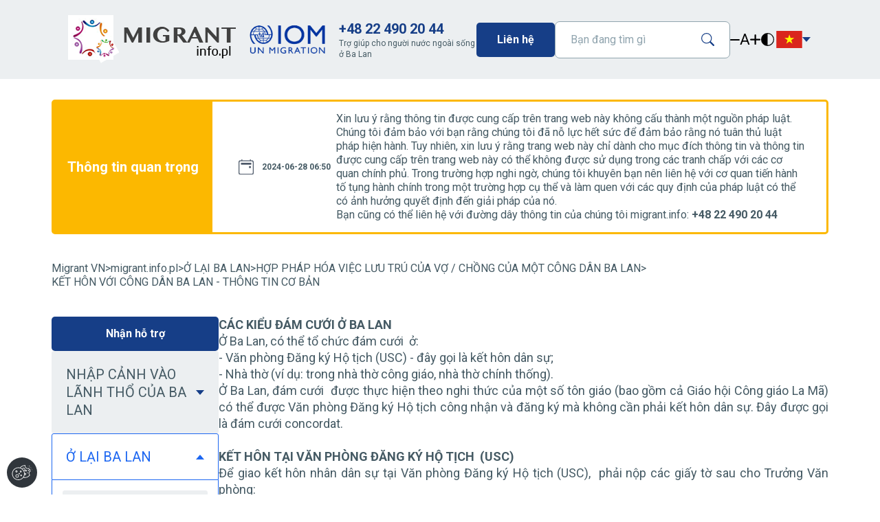

--- FILE ---
content_type: text/html; charset=UTF-8
request_url: https://migrant.info.pl/vn/hp-phap-hoa-vic-luu-tru-ca-v-chng-ca-mt-cong-dan-ba-lan/ket-hon-voi-cong-dan-ba-lan-thong-tin-co-ban
body_size: 12256
content:
<!DOCTYPE html>
<html lang="vn">
<head>
<meta charset="UTF-8">
<title>KẾT HÔN VỚI CÔNG DÂN BA LAN - THÔNG TIN CƠ BẢN - Migrant VN</title>
<base href="https://migrant.info.pl/">
<meta name="robots" content="index,follow">
<meta name="description" content="">
<meta name="generator" content="Contao Open Source CMS">
<meta name="viewport" content="width=device-width, initial-scale=1.0">
<meta name="viewport" content="width=device-width,initial-scale=1.0">
<style>#header{height:50px}#footer{height:100px}</style>
<link rel="stylesheet" href="bundles/contaomigrantapp/css/bootstrap.min.css?v=b515b845"><link rel="stylesheet" href="bundles/contaomigrantapp/css/styles.css?v=b9b30b1c"><link rel="stylesheet" href="bundles/contaomigrantapp/css/splide.min.css?v=b515b845"><link rel="stylesheet" href="bundles/contaomigrantapp/css/cookiebar.min.css?v=1be49512"><link rel="stylesheet" href="bundles/migocontaocookieconsent/css/cookieconsent.min.css?v=0335dee4"><link rel="stylesheet" href="bundles/migocontaocookieconsent/css/cookieconsent-widget.min.css?v=0335dee4"><link rel="stylesheet" href="bundles/migocontaocookieconsent/css/cookieconsent-custom.css?v=0335dee4"><link rel="stylesheet" href="assets/css/layout.min.css,responsive.min.css-52295ab6.css"><script src="assets/js/mootools.min.js-994f6b89.js"></script><style>@import url(https://fonts.googleapis.com/css2?family=Roboto:wght@400;500;700&amp;display=swap);</style>
<link rel="alternate" hreflang="pl" href="https://www.migrant.info.pl/pl/" />
<link rel="alternate" hreflang="en" href="https://www.migrant.info.pl/en/" />
<link rel="alternate" hreflang="ru" href="https://www.migrant.info.pl/ru/" />
<link rel="alternate" hreflang="ua" href="https://www.migrant.info.pl/ua/" />
<link rel="alternate" hreflang="ge" href="https://www.migrant.info.pl/ge/" />
<link rel="alternate" hreflang="fr" href="https://www.migrant.info.pl/fr/" />
<link rel="alternate" hreflang="vn" href="https://www.migrant.info.pl/vn/" />
<link rel="alternate" hreflang="zh" href="https://www.migrant.info.pl/zh/" />
<link rel="alternate" hreflang="es" href="https://www.migrant.info.pl/es/" />
<link rel="alternate" hreflang="fil" href="https://www.migrant.info.pl/fil/" />
<link rel="alternate" hreflang="x-default" href="https://www.migrant.info.pl/">
</head>
<body id="top">
<!--  Google Analytics -->
<script async src="https://www.googletagmanager.com/gtag/js?id=G-HNG6BRWLNS" type="text/plain" data-category="analytics"></script>
<script type="text/plain" data-category="analytics">
        window.dataLayer = window.dataLayer || [];
        function gtag(){dataLayer.push(arguments);}
        gtag('js', new Date());
        gtag('config', 'G-HNG6BRWLNS');
    </script>
<div id="wrapper">
<!-- indexer::stop -->
<header class="header">
<div class="header-details">
<div class="header-details-logo">
<a href="https://migrant.info.pl/vn">
<img src="bundles/contaomigrantapp/img/migrant.png" alt="Migrant Logo">
</a>
<img src="files/Logo/iom.png" alt="IOM Logo">
</div>
<div class="header-details-help-line">
<a href="tel:+48 22 490 20 44" title="Giúp việc cho người nước ngoài">+48 22 490 20 44</a>
<span>Trợ giúp cho người nước ngoài sống ở Ba Lan</span>
</div>
</div>
<div class="header-actions">
<a class="btn btn-basic" href="vn/contact" title="Liên hệ với chúng tôi">Liên hệ</a>
<!--  wyszukiwarka  -->
<div class="header-actions-search-box">
<form action="vn/strona-glowna-2737/search" method="get">
<input type="search" name="keywords" value="" id="ctrl_keywords_" placeholder="Bạn đang tìm gì" aria-label="Bạn đang tìm gì">
<button type="submit" id="ctrl_submit_" aria-label="Tìm kiếm">
<span class="ico-magnifying-glass ico-magnifying-glass--primary"></span>
</button>
</form>
</div>
<div class="header-actions-accessibility">
<div class="header-font-size">
<button class="js-downscale-font-size" type="button" title="nhỏ hơn">
<span class="ico-minus"></span>
</button>
<span>A</span>
<button class="js-upscale-font-size" type="button" title="Phóng to">
<span class="ico-plus"></span>
</button>
</div>
<div class="header-high-contrast">
<button class="js-high-contrast-toggle" type="button" title="Độ tương phản cao">
<span class="ico-circle-half-filled"></span>
</button>
</div>
</div>
<div class="header-actions-language">
<div class="lang-select dropdown">
<button id="langMenuButton" type="button" data-bs-toggle="dropdown" aria-haspopup="true" aria-expanded="false">
<span class="ico ico-vn-flag"></span>
<span class="ico-carret-down-filled ico-carret-down-filled--primary"></span>
</button>
<!--  zmiana języka  -->
<div class="lang-select-menu dropdown-menu" aria-labelledby="langMenuButton">
<a style="" href="https://migrant.info.pl/pl" title="pl"><span class="ico ico-pl-flag"></span>PL</a>
<a style="" href="https://migrant.info.pl/en" title="en"><span class="ico ico-en-flag"></span>EN</a>
<a style="" href="https://migrant.info.pl/ru" title="ru"><span class="ico ico-ru-flag"></span>RU</a>
<a style="" href="https://migrant.info.pl/ua" title="ua"><span class="ico ico-ua-flag"></span>UA</a>
<a style="" href="https://migrant.info.pl/ge" title="ge"><span class="ico ico-ge-flag"></span>GE</a>
<a style="" href="https://migrant.info.pl/fr" title="fr"><span class="ico ico-fr-flag"></span>FR</a>
<a style="" href="https://migrant.info.pl/vn" title="vn"><span class="ico ico-vn-flag"></span>VN</a>
<a style="" href="https://migrant.info.pl/zh" title="zh"><span class="ico ico-zh-flag"></span>ZH</a>
<a style="" href="https://migrant.info.pl/es" title="es"><span class="ico ico-es-flag"></span>ES</a>
<a style="" href="https://migrant.info.pl/fil" title="fil"><span class="ico ico-fil-flag"></span>FIL</a>
</div>
</div>
</div>
</div>
</header>
<!-- indexer::continue -->
<div class="custom">
<div id="after_header">
<div class="inside">
<!-- indexer::stop -->
<div class="mod_newslist block">
<div class="announcements-wrapper">
<div class="announcements">
<h4 class="announcements-heading">Thông tin quan trọng</h4>
<div id="splide" class="announcements-item-wrapper splide">
<div class="splide__track">
<div class="announcements-inner splide__list">
<div class="announcement  splide__slide layout_simple arc_18 block first last even">
<div class="badge-date badge">
<span class="ico-calendar "></span>
<time datetime="2024-06-28T06:50:00+00:00">2024-06-28 06:50</time>    </div>
<p class="announcement-content">  <p>Xin lưu ý rằng thông tin được cung cấp trên trang web này không cấu thành một nguồn pháp luật. Chúng tôi đảm bảo với bạn rằng chúng tôi đã nỗ lực hết sức để đảm bảo rằng nó tuân thủ luật pháp hiện hành. Tuy nhiên, xin lưu ý rằng trang web này chỉ dành cho mục đích thông tin và thông tin được cung cấp trên trang web này có thể không được sử dụng trong các tranh chấp với các cơ quan chính phủ. Trong trường hợp nghi ngờ, chúng tôi khuyên bạn nên liên hệ với cơ quan tiến hành tố tụng hành chính trong một trường hợp cụ thể và làm quen với các quy định của pháp luật có thể có ảnh hưởng quyết định đến giải pháp của nó.<br>Bạn cũng có thể liên hệ với đường dây thông tin của chúng tôi migrant.info: <strong>+48 22 490 20 44</strong></p></p>
</div>
</div>
</div>
<div class="announcements-control">
<div class="slide_prev"><span class="ico-arrow-right"></span></div>
<div class="slider-status">
<span id="current-slide"></span>
</div>
<div class="slide_next"><span class="ico-arrow-right"></span></div>
</div>
</div>
</div>
</div>
</div>
<!-- indexer::continue -->
</div>
</div>
</div>
<!-- indexer::stop -->
<div class="mod_breadcrumb block">
<div class="breadcrumbs">
<a href="vn/" title="Przejdź do: Migrant VN">Migrant VN</a>
<p>></p>
<a href="vn/" title="Przejdź do: migrant.info.pl">migrant.info.pl</a>
<p>></p>
<a href="vn/li-ba-lan" title="Przejdź do: legalizacja pobytu w polsce">Ở LẠI BA LAN</a>
<p>></p>
<a href="vn/hp-phap-hoa-vic-luu-tru-ca-v-chng-ca-mt-cong-dan-ba-lan" title="Przejdź do: HỢP PHÁP HÓA VIỆC LƯU TRÚ CỦA VỢ / CHỒNG CỦA MỘT CÔNG DÂN BA LAN">HỢP PHÁP HÓA VIỆC LƯU TRÚ CỦA VỢ / CHỒNG CỦA MỘT CÔNG DÂN BA LAN</a>
<p>></p>
<a href="vn/hp-phap-hoa-vic-luu-tru-ca-v-chng-ca-mt-cong-dan-ba-lan/ket-hon-voi-cong-dan-ba-lan-thong-tin-co-ban" title="Przejdź do: KẾT HÔN VỚI CÔNG DÂN BA LAN - THÔNG TIN CƠ BẢN">KẾT HÔN VỚI CÔNG DÂN BA LAN - THÔNG TIN CƠ BẢN</a>
</div>
</div>
<!-- indexer::continue -->
<div class="container">
<aside class="container-sidebar">
<div class="sidebar">
<a class="btn btn-basic" href="vn/contact" title="Nhận hỗ trợ">Nhận hỗ trợ </a>
<div class="menu-accordion-wrapper">
<button class="accordion-toggle" type="button" data-bs-toggle="collapse" data-bs-target="#menu_navigation" aria-expanded="true" aria-controls="menu_navigation"> Menu<span class="ico-carret-down-filled ico-carret-down-filled--primary"></span></button>
<div class="accordion-content collapse show" id="menu_navigation">
<div class="accordion-content-box">
<nav class="sidebar-navbar">
<!-- indexer::stop -->
<ul class="level_1 ">
<li class="accordion-wrapper">
<button class="accordion-toggle collapsed" type="button" data-bs-toggle="collapse" data-bs-target="#accordion_navbar_level_11" aria-expanded="false" aria-controls="accordion_navbar_level_11">NHẬP CẢNH VÀO LÃNH THỔ CỦA BA LAN                    <span class="ico-carret-down-filled ico-carret-down-filled--primary"></span>
</button>
<div class="accordion-content collapse" id="accordion_navbar_level_11">
<div class="accordion-content-box">
<ul class="level_2 ">
<li ><a href="vn/vut-qua-bien-gii-thong-tin-co-bn" title="VƯỢT QUA BIÊN GIỚI - THÔNG TIN CƠ BẢN">VƯỢT QUA BIÊN GIỚI - THÔNG TIN CƠ BẢN</a></li>
<li ><a href="vn/th-thc-2749" title="THỊ THỰC">THỊ THỰC</a></li>
<li ><a href="vn/giy-mi-2750" title="GIẤY MỜI">GIẤY MỜI</a></li>
<li ><a href="vn/luu-thong-da-phuong-bien-gii" title="LƯU THÔNG ĐỊA PHƯƠNG BIÊN GIỚI">LƯU THÔNG ĐỊA PHƯƠNG BIÊN GIỚI</a></li>
</ul>
</div>
</div>
</li>
<li class="accordion-wrapper">
<button class="accordion-toggle collapsed" type="button" data-bs-toggle="collapse" data-bs-target="#accordion_navbar_level_12" aria-expanded="false" aria-controls="accordion_navbar_level_12">Ở LẠI BA LAN                    <span class="ico-carret-down-filled ico-carret-down-filled--primary"></span>
</button>
<div class="accordion-content collapse" id="accordion_navbar_level_12">
<div class="accordion-content-box">
<ul class="level_2 ">
<li class="accordion-wrapper">
<button class="accordion-toggle collapsed" type="button" data-bs-toggle="collapse" data-bs-target="#accordion_navbar_level_21" aria-expanded="false" aria-controls="accordion_navbar_level_21">GIẤY PHÉP CƯ TRÚ TẠM THỜI                    <span class="ico-carret-down-filled ico-carret-down-filled--primary"></span>
</button>
<div class="accordion-content collapse" id="accordion_navbar_level_21">
<div class="accordion-content-box">
<ul class="level_3 ">
<li ><a href="vn/cu-tru-tm-thi-thong-tin-chung" title="CƯ TRÚ TẠM THỜI - THÔNG TIN CHUNG">CƯ TRÚ TẠM THỜI - THÔNG TIN CHUNG</a></li>
<li class="accordion-wrapper">
<button class="accordion-toggle collapsed" type="button" data-bs-toggle="collapse" data-bs-target="#accordion_navbar_level_31" aria-expanded="false" aria-controls="accordion_navbar_level_31">HIỆU SUẤT CỦA CÔNG VIỆC                    <span class="ico-carret-down-filled ico-carret-down-filled--primary"></span>
</button>
<div class="accordion-content collapse" id="accordion_navbar_level_31">
<div class="accordion-content-box">
<ul class="level_4 ">
<li ><a href="vn/giy-phep-cu-tru-va-lao-dng" title="GIẤY PHÉP CƯ TRÚ VÀ LAO ĐỘNG">GIẤY PHÉP CƯ TRÚ VÀ LAO ĐỘNG</a></li>
<li ><a href="vn/th-xanh" title="THẺ XANH">THẺ XANH</a></li>
<li ><a href="vn/giy-phep-cu-tru-tm-thi-do-cong-vic-thi-v" title="GIẤY PHÉP CƯ TRÚ TẠM THỜI DO CÔNG VIỆC THỜI VỤ">GIẤY PHÉP CƯ TRÚ TẠM THỜI DO CÔNG VIỆC THỜI VỤ</a></li>
<li ><a href="vn/giy-phep-cu-tru-tm-thi-cho-mc-dich-lam-vic-ca-ngui-nuc-ngoai-do-ch-s-dng-lao-dng-nuc-ngoai-c-bit-phai-dn-lanh-th-cng-hoa-ba-lan" title="CÔNG VIỆC CỦA NHÂN VIÊN ĐƯỢC ĐĂNG">CÔNG VIỆC CỦA NHÂN VIÊN ĐƯỢC ĐĂNG</a></li>
</ul>
</div>
</div>
</li>
<li ><a href="vn/giy-phep-cu-tru-tm-thi-cho-mc-dich-thc-hin-hot-dng-kinh-doanh" title="GIẤY PHÉP CƯ TRÚ TẠM THỜI CHO MỤC ĐÍCH THỰC HIỆN HOẠT ĐỘNG KINH DOANH">GIẤY PHÉP CƯ TRÚ TẠM THỜI CHO MỤC ĐÍCH THỰC HIỆN HOẠT ĐỘNG KINH DOANH</a></li>
<li ><a href="vn/giy-phep-cu-tru-tm-thi-cho-thanh-vien-gia-dinh-ngui-nuc-ngoai" title="GIẤY PHÉP CƯ TRÚ TẠM THỜI CHO THÀNH VIÊN GIA ĐÌNH NGƯỜI NƯỚC NGOÀI">GIẤY PHÉP CƯ TRÚ TẠM THỜI CHO THÀNH VIÊN GIA ĐÌNH NGƯỜI NƯỚC NGOÀI</a></li>
<li ><a href="vn/giy-phep-cu-tru-tm-thi-cho-thanh-vien-trong-gia-dinh-ca-cong-dan-ba-lan" title="GIẤY PHÉP CƯ TRÚ TẠM THỜI CHO THÀNH VIÊN TRONG GIA ĐÌNH CỦA CÔNG DÂN BA LAN">GIẤY PHÉP CƯ TRÚ TẠM THỜI CHO THÀNH VIÊN TRONG GIA ĐÌNH CỦA CÔNG DÂN BA LAN</a></li>
<li ><a href="vn/giy-phep-cu-tru-tm-thi-cho-mc-dich-hc-di-hc" title="GIẤY PHÉP CƯ TRÚ TẠM THỜI CHO MỤC ĐÍCH HỌC  ĐẠI HỌC">GIẤY PHÉP CƯ TRÚ TẠM THỜI CHO MỤC ĐÍCH HỌC  ĐẠI HỌC</a></li>
<li ><a href="vn/giy-phep-cu-tru-tm-thi-vi-mc-dich-thc-hin-nghien-cu-khoa-hc" title="GIẤY PHÉP CƯ TRÚ TẠM THỜI VỚI MỤC ĐÍCH THỰC HIỆN NGHIÊN CỨU KHOA HỌC">GIẤY PHÉP CƯ TRÚ TẠM THỜI VỚI MỤC ĐÍCH THỰC HIỆN NGHIÊN CỨU KHOA HỌC</a></li>
<li ><a href="vn/thc-tp-va-hot-dng-tinh-nguyn" title="THỰC TẬP VÀ HOẠT ĐỘNG TÌNH NGUYỆN">THỰC TẬP VÀ HOẠT ĐỘNG TÌNH NGUYỆN</a></li>
<li ><a href="vn/cu-tru-tren-lanh-th-ba-lan-ca-nhng-ngui-nuc-ngoai-la-nn-nhan-ca-nn-buon-ngui" title="CƯ TRÚ TRÊN LÃNH THỔ BA LAN CỦA NHỮNG NGƯỜI NƯỚC NGOÀI LÀ NẠN NHÂN CỦA NẠN BUÔN NGƯỜI">CƯ TRÚ TRÊN LÃNH THỔ BA LAN CỦA NHỮNG NGƯỜI NƯỚC NGOÀI LÀ NẠN NHÂN CỦA NẠN BUÔN NGƯỜI</a></li>
<li ><a href="vn/hoan-cnh-cn-luu-tru-ngn-hn" title="HOÀN CẢNH CẦN LƯU TRÚ NGẮN HẠN">HOÀN CẢNH CẦN LƯU TRÚ NGẮN HẠN</a></li>
<li class="accordion-wrapper">
<button class="accordion-toggle collapsed" type="button" data-bs-toggle="collapse" data-bs-target="#accordion_navbar_level_32" aria-expanded="false" aria-controls="accordion_navbar_level_32">GIẤY PHÉP CƯ TRÚ Ở BA LAN TRONG TRƯỜNG HỢP CHỈ RA NHỮNG LÝ DO KHÁC                    <span class="ico-carret-down-filled ico-carret-down-filled--primary"></span>
</button>
<div class="accordion-content collapse" id="accordion_navbar_level_32">
<div class="accordion-content-box">
<ul class="level_4 ">
<li ><a href="vn/giy-phep-cu-tru-ba-lan-trong-trung-hp-ch-ra-nhng-ly-do-khac/cac-truong-hop-khac-thong-tin-co-ban" title="CÁC TRƯỜNG HỢP KHÁC - THÔNG TIN CƠ BẢN">CÁC TRƯỜNG HỢP KHÁC - THÔNG TIN CƠ BẢN</a></li>
<li ><a href="vn/hc-tp-ba-lan" title="HỌC TẬP Ở BA LAN">HỌC TẬP Ở BA LAN</a></li>
<li ><a href="vn/nhng-ngui-da-tt-nghip" title="NHỮNG NGƯỜI ĐÃ TỐT NGHIỆP">NHỮNG NGƯỜI ĐÃ TỐT NGHIỆP</a></li>
<li ><a href="vn/quan-h-khong-chinh-thc" title="QUAN HỆ KHÔNG CHÍNH THỨC">QUAN HỆ KHÔNG CHÍNH THỨC</a></li>
</ul>
</div>
</div>
</li>
</ul>
</div>
</div>
</li>
<li class="accordion-wrapper">
<button class="accordion-toggle collapsed" type="button" data-bs-toggle="collapse" data-bs-target="#accordion_navbar_level_22" aria-expanded="false" aria-controls="accordion_navbar_level_22">GIẤY PHÉP CƯ TRÚ DÀI HẠN                    <span class="ico-carret-down-filled ico-carret-down-filled--primary"></span>
</button>
<div class="accordion-content collapse" id="accordion_navbar_level_22">
<div class="accordion-content-box">
<ul class="level_3 ">
<li ><a href="vn/li-ba-lan/giay-phep-cu-tru-dai-han/giay-phep-cu-tru-dai-han-eu" title="GIẤY PHÉP CƯ TRÚ DÀI HẠN EU">GIẤY PHÉP CƯ TRÚ DÀI HẠN EU</a></li>
<li ><a href="vn/giy-phep-cu-tru-c-dnh" title="GIẤY PHÉP CƯ TRÚ CỐ ĐỊNH">GIẤY PHÉP CƯ TRÚ CỐ ĐỊNH</a></li>
</ul>
</div>
</div>
</li>
<li class="accordion-wrapper">
<button class="accordion-toggle collapsed" type="button" data-bs-toggle="collapse" data-bs-target="#accordion_navbar_level_23" aria-expanded="false" aria-controls="accordion_navbar_level_23">HỢP PHÁP HÓA VIỆC LƯU TRÚ CỦA THÀNH VIÊN GIA ĐÌNH NGƯỜI NƯỚC NGOÀI                    <span class="ico-carret-down-filled ico-carret-down-filled--primary"></span>
</button>
<div class="accordion-content collapse" id="accordion_navbar_level_23">
<div class="accordion-content-box">
<ul class="level_3 ">
<li ><a href="vn/hp-phap-hoa-vic-luu-tru-ca-thanh-vien-gia-dinh-ngui-nuc-ngoai/luu-tru-cua-cong-dan-eu-va-thanh-vien-gia-dinh-cua-ho-tai-ba-lan" title="LƯU TRÚ CỦA CÔNG DÂN EU VÀ THÀNH VIÊN GIA ĐÌNH CỦA HỌ TẠI BA LAN">LƯU TRÚ CỦA CÔNG DÂN EU VÀ THÀNH VIÊN GIA ĐÌNH CỦA HỌ TẠI BA LAN</a></li>
<li ><a href="vn/dang-ky-luu-tru-va-quyn-cu-tru-c-dnh-ca-cong-dan-eu" title="ĐĂNG KÝ LƯU TRÚ VÀ QUYỀN CƯ TRÚ CỐ ĐỊNH CỦA CÔNG DÂN EU">ĐĂNG KÝ LƯU TRÚ VÀ QUYỀN CƯ TRÚ CỐ ĐỊNH CỦA CÔNG DÂN EU</a></li>
<li ><a href="vn/th-cu-tru-va-th-cu-tru-c-dnh-cho-thanh-vien-gia-dinh-ca-cong-dan-eu" title="THẺ CƯ TRÚ VÀ THẺ CƯ TRÚ CỐ ĐỊNH CHO THÀNH VIÊN GIA ĐÌNH CỦA CÔNG DÂN EU">THẺ CƯ TRÚ VÀ THẺ CƯ TRÚ CỐ ĐỊNH CHO THÀNH VIÊN GIA ĐÌNH CỦA CÔNG DÂN EU</a></li>
<li ><a href="vn/li-ba-lan-ca-cac-thanh-vien-gia-dinh-ca-ngui-nuc-ngoai-t-ben-ngoai-eu" title="Ở LẠI BA LAN CỦA CÁC THÀNH VIÊN GIA ĐÌNH CỦA NGƯỜI NƯỚC NGOÀI TỪ BÊN NGOÀI EU">Ở LẠI BA LAN CỦA CÁC THÀNH VIÊN GIA ĐÌNH CỦA NGƯỜI NƯỚC NGOÀI TỪ BÊN NGOÀI EU</a></li>
</ul>
</div>
</div>
</li>
<li class="accordion-wrapper">
<button class="accordion-toggle collapsed" type="button" data-bs-toggle="collapse" data-bs-target="#accordion_navbar_level_24" aria-expanded="false" aria-controls="accordion_navbar_level_24">HỢP PHÁP HÓA VIỆC LƯU TRÚ CỦA VỢ / CHỒNG CỦA MỘT CÔNG DÂN BA LAN                    <span class="ico-carret-down-filled ico-carret-down-filled--primary"></span>
</button>
<div class="accordion-content collapse" id="accordion_navbar_level_24">
<div class="accordion-content-box">
<ul class="level_3 ">
<li class="current-item"><a href="vn/hp-phap-hoa-vic-luu-tru-ca-v-chng-ca-mt-cong-dan-ba-lan/ket-hon-voi-cong-dan-ba-lan-thong-tin-co-ban" title="KẾT HÔN VỚI CÔNG DÂN BA LAN - THÔNG TIN CƠ BẢN">KẾT HÔN VỚI CÔNG DÂN BA LAN - THÔNG TIN CƠ BẢN</a></li>
<li ><a href="vn/nhp-quc-tch-ba-lan-tren-co-s-kt-hon" title="NHẬP QUỐC TỊCH BA LAN TRÊN CƠ SỞ KẾT HÔN">NHẬP QUỐC TỊCH BA LAN TRÊN CƠ SỞ KẾT HÔN</a></li>
<li ><a href="vn/giy-phep-cu-tru-tm-thi-2791" title="GIẤY PHÉP THƯỜNG TRÚ TẠM THỜI VÀ THƯỜNG TRÚ">GIẤY PHÉP THƯỜNG TRÚ TẠM THỜI VÀ THƯỜNG TRÚ</a></li>
</ul>
</div>
</div>
</li>
<li ><a href="vn/dng-y-cho-cu-tru-vi-ly-do-nhan-do" title="ĐỒNG Ý CHO CƯ TRÚ VÌ LÝ DO NHÂN ĐẠO">ĐỒNG Ý CHO CƯ TRÚ VÌ LÝ DO NHÂN ĐẠO</a></li>
<li ><a href="vn/kh-nang-gia-hn-visa" title="KHẢ NĂNG GIA HẠN VISA">KHẢ NĂNG GIA HẠN VISA</a></li>
</ul>
</div>
</div>
</li>
<li class="accordion-wrapper">
<button class="accordion-toggle collapsed" type="button" data-bs-toggle="collapse" data-bs-target="#accordion_navbar_level_13" aria-expanded="false" aria-controls="accordion_navbar_level_13">SỰ TRỞ LẠI CỦA NGƯỜI NƯỚC NGOÀI VỀ NƯỚC XUẤT XỨ                    <span class="ico-carret-down-filled ico-carret-down-filled--primary"></span>
</button>
<div class="accordion-content collapse" id="accordion_navbar_level_13">
<div class="accordion-content-box">
<ul class="level_2 ">
<li ><a href="vn/s-tr-li-ca-ngui-nuc-ngoai-v-nuc-xut-x-2777" title="NGHĨA VỤ TRỞ LẠI CỦA NGƯỜI NƯỚC NGOÀI">NGHĨA VỤ TRỞ LẠI CỦA NGƯỜI NƯỚC NGOÀI</a></li>
<li ><a href="vn/chuong-trinh-h-tr-hi-huong-t-nguyn" title="CHƯƠNG TRÌNH HỖ TRỢ TRỞ LẠI VÀ TÁI HỘI NHẬP TỰ NGUYỆN">CHƯƠNG TRÌNH HỖ TRỢ TRỞ LẠI VÀ TÁI HỘI NHẬP TỰ NGUYỆN</a></li>
</ul>
</div>
</div>
</li>
<li class="accordion-wrapper">
<button class="accordion-toggle collapsed" type="button" data-bs-toggle="collapse" data-bs-target="#accordion_navbar_level_14" aria-expanded="false" aria-controls="accordion_navbar_level_14">QUỐC TỊCH BA LAN                    <span class="ico-carret-down-filled ico-carret-down-filled--primary"></span>
</button>
<div class="accordion-content collapse" id="accordion_navbar_level_14">
<div class="accordion-content-box">
<ul class="level_2 ">
<li ><a href="vn/quc-tch-ba-lan-thong-tin-co-bn" title="QUỐC TỊCH BA LAN - THÔNG TIN CƠ BẢN">QUỐC TỊCH BA LAN - THÔNG TIN CƠ BẢN</a></li>
<li ><a href="vn/theo-quy-dnh-ca-phap-lut" title="THEO QUY ĐỊNH CỦA PHÁP LUẬT">THEO QUY ĐỊNH CỦA PHÁP LUẬT</a></li>
<li ><a href="vn/cong-nhn-la-cong-dan-ba-lan" title="CÔNG NHẬN LÀ CÔNG DÂN BA LAN">CÔNG NHẬN LÀ CÔNG DÂN BA LAN</a></li>
<li ><a href="vn/cp-quc-tch" title="CẤP QUỐC TỊCH">CẤP QUỐC TỊCH</a></li>
<li ><a href="vn/xac-nhn-s-hu-hoc-mt-quc-tch-ba-lan" title="XÁC NHẬN SỞ HỮU HOẶC MẤT QUỐC TỊCH BA LAN">XÁC NHẬN SỞ HỮU HOẶC MẤT QUỐC TỊCH BA LAN</a></li>
</ul>
</div>
</div>
</li>
<li class="accordion-wrapper">
<button class="accordion-toggle collapsed" type="button" data-bs-toggle="collapse" data-bs-target="#accordion_navbar_level_15" aria-expanded="false" aria-controls="accordion_navbar_level_15">CHỐNG BUÔN BÁN CON NGƯỜI                    <span class="ico-carret-down-filled ico-carret-down-filled--primary"></span>
</button>
<div class="accordion-content collapse" id="accordion_navbar_level_15">
<div class="accordion-content-box">
<ul class="level_2 ">
<li ><a href="vn/buon-ban-ngui-la-gi-2825" title="Buôn bán người là gì?">Buôn bán người là gì?</a></li>
<li ><a href="vn/buon-ngui/buon-ban-lao-dong-cuong-buc" title="BUÔN BÁN LAO ĐỘNG CƯỠNG BỨC">BUÔN BÁN LAO ĐỘNG CƯỠNG BỨC</a></li>
<li ><a href="vn/tim-s-giup-d-dau" title="TÌM SỰ GIÚP ĐỠ Ở ĐÂU?">TÌM SỰ GIÚP ĐỠ Ở ĐÂU?</a></li>
<li ><a href="vn/quyn-ca-cac-nn-nhan-nn-buon-ngui" title="QUYỀN CỦA CÁC NẠN NHÂN NẠN BUÔN NGƯỜI">QUYỀN CỦA CÁC NẠN NHÂN NẠN BUÔN NGƯỜI</a></li>
<li ><a href="vn/nn-nhan-v-thanh-nien-ca-nn-buon-ngui" title="NẠN NHÂN VỊ THÀNH NIÊN CỦA NẠN BUÔN NGƯỜI">NẠN NHÂN VỊ THÀNH NIÊN CỦA NẠN BUÔN NGƯỜI</a></li>
<li ><a href="vn/buon-ngui/lien-he" title="LIÊN HỆ">LIÊN HỆ</a></li>
</ul>
</div>
</div>
</li>
<li class="accordion-wrapper">
<button class="accordion-toggle collapsed" type="button" data-bs-toggle="collapse" data-bs-target="#accordion_navbar_level_16" aria-expanded="false" aria-controls="accordion_navbar_level_16">ĐÁNH BÓNG RỄ                    <span class="ico-carret-down-filled ico-carret-down-filled--primary"></span>
</button>
<div class="accordion-content collapse" id="accordion_navbar_level_16">
<div class="accordion-content-box">
<ul class="level_2 ">
<li ><a href="vn/gc-ba-lan" title="ĐÁNH BÓNG RỄ - THÔNG TIN CƠ BẢN">ĐÁNH BÓNG RỄ - THÔNG TIN CƠ BẢN</a></li>
<li ><a href="vn/th-ngui-ba-lan-2781" title="THẺ NGƯỜI BA LAN">THẺ NGƯỜI BA LAN</a></li>
<li ><a href="vn/hi-huong" title="HỒI HƯƠNG">HỒI HƯƠNG</a></li>
</ul>
</div>
</div>
</li>
<li class="accordion-wrapper">
<button class="accordion-toggle collapsed" type="button" data-bs-toggle="collapse" data-bs-target="#accordion_navbar_level_17" aria-expanded="false" aria-controls="accordion_navbar_level_17">LÀM VIỆC Ở BA LAN                    <span class="ico-carret-down-filled ico-carret-down-filled--primary"></span>
</button>
<div class="accordion-content collapse" id="accordion_navbar_level_17">
<div class="accordion-content-box">
<ul class="level_2 ">
<li ><a href="vn/khi-ngui-s-dng-lao-dng-co-th-tuyn-dng-ngui-nuc-ngoai-ma-khong-cn-co-giy-phep-lao-dng" title="KHẢ NĂNG LÀM VIỆC MÀ KHÔNG CẦN GIẤY PHÉP LAO ĐỘNG">KHẢ NĂNG LÀM VIỆC MÀ KHÔNG CẦN GIẤY PHÉP LAO ĐỘNG</a></li>
<li ><a href="vn/lam-vic-ba-lan/tai-lieu-cho-phep-ban-lam-viec-tai-ba-lan" title="Tài liệu cho phép bạn làm việc tại Ba Lan">Tài liệu cho phép bạn làm việc tại Ba Lan</a></li>
<li ><a href="vn/kontrola-legalnosci-zatrudnienia-2807" title="KIỂM TRA TÍNH HỢP PHÁP CỦA VIỆC TUYỂN DỤNG NGƯỜI NƯỚC NGOÀI TẠI BA LAN">KIỂM TRA TÍNH HỢP PHÁP CỦA VIỆC TUYỂN DỤNG NGƯỜI NƯỚC NGOÀI TẠI BA LAN</a></li>
<li ><a href="vn/lam-vic-ba-lan/tuyen-dung-thong-qua-cac-cong-ty-moi-gioi-viec-lam-tam-thoi" title="TUYỂN DỤNG THÔNG QUA CÁC CÔNG TY MÔI GIỚI VIỆC LÀM TẠM THỜI">TUYỂN DỤNG THÔNG QUA CÁC CÔNG TY MÔI GIỚI VIỆC LÀM TẠM THỜI</a></li>
</ul>
</div>
</div>
</li>
<li class="accordion-wrapper">
<button class="accordion-toggle collapsed" type="button" data-bs-toggle="collapse" data-bs-target="#accordion_navbar_level_18" aria-expanded="false" aria-controls="accordion_navbar_level_18">CẤP TƯ CÁCH NGƯỜI THẤT NGHIỆP                    <span class="ico-carret-down-filled ico-carret-down-filled--primary"></span>
</button>
<div class="accordion-content collapse" id="accordion_navbar_level_18">
<div class="accordion-content-box">
<ul class="level_2 ">
<li ><a href="vn/ngui-co-th-np-don-xin-tinh-trng-ngui-tht-nghip-la-nhng-ngui" title="NGƯỜI CÓ THỂ NỘP ĐƠN XIN TÌNH TRẠNG  NGƯỜI THẤT NGHIỆP LÀ NHỮNG NGƯỜI">NGƯỜI CÓ THỂ NỘP ĐƠN XIN TÌNH TRẠNG  NGƯỜI THẤT NGHIỆP LÀ NHỮNG NGƯỜI</a></li>
<li ><a href="vn/cp-tu-cach-ngui-tim-vic" title="CẤP TƯ CÁCH NGƯỜI TÌM VIỆC">CẤP TƯ CÁCH NGƯỜI TÌM VIỆC</a></li>
</ul>
</div>
</div>
</li>
<li class="accordion-wrapper">
<button class="accordion-toggle collapsed" type="button" data-bs-toggle="collapse" data-bs-target="#accordion_navbar_level_19" aria-expanded="false" aria-controls="accordion_navbar_level_19">HOẠT ĐỘNG KINH TẾ                    <span class="ico-carret-down-filled ico-carret-down-filled--primary"></span>
</button>
<div class="accordion-content collapse" id="accordion_navbar_level_19">
<div class="accordion-content-box">
<ul class="level_2 ">
<li ><a href="vn/id-1thong-tin-co-bn-cac-hinh-thc-hot-dng-kinh-t-ba-lan/thong-tin-co-ban-cac-hinh-thuc-hoat-dong-kinh-te-o-ba-lan" title="THÔNG TIN CƠ BẢN - CÁC HÌNH THỨC HOẠT ĐỘNG KINH TẾ Ở BA LAN">THÔNG TIN CƠ BẢN - CÁC HÌNH THỨC HOẠT ĐỘNG KINH TẾ Ở BA LAN</a></li>
<li ><a href="vn/id-1thong-tin-co-bn-cac-hinh-thc-hot-dng-kinh-t-ba-lan/kha-nang-hoat-dong-kinh-doanh-cua-nguoi-nuoc-ngoai" title="KHẢ NĂNG HOẠT ĐỘNG KINH DOANH CỦA NGƯỜI NƯỚC NGOÀI">KHẢ NĂNG HOẠT ĐỘNG KINH DOANH CỦA NGƯỜI NƯỚC NGOÀI</a></li>
<li ><a href="vn/id-1thong-tin-co-bn-cac-hinh-thc-hot-dng-kinh-t-ba-lan/3-hop-phap-hoa-cu-tru-cua-nguoi-nuoc-ngoai-tren-co-so-hoat-dong-kinh-doanh" title="HỢP PHÁP HÓA CƯ TRÚ CỦA NGƯỜI NƯỚC NGOÀI TRÊN CƠ SỞ HOẠT ĐỘNG KINH DOANH">HỢP PHÁP HÓA CƯ TRÚ CỦA NGƯỜI NƯỚC NGOÀI TRÊN CƠ SỞ HOẠT ĐỘNG KINH DOANH</a></li>
</ul>
</div>
</div>
</li>
<li ><a href="vn/thu-ba-lan-thong-tin-co-bn" title="THUẾ Ở BA LAN">THUẾ Ở BA LAN</a></li>
<li class="accordion-wrapper">
<button class="accordion-toggle collapsed" type="button" data-bs-toggle="collapse" data-bs-target="#accordion_navbar_level_110" aria-expanded="false" aria-controls="accordion_navbar_level_110">GIÁO DỤC                    <span class="ico-carret-down-filled ico-carret-down-filled--primary"></span>
</button>
<div class="accordion-content collapse" id="accordion_navbar_level_110">
<div class="accordion-content-box">
<ul class="level_2 ">
<li ><a href="vn/giao-duc/cac-loai-truong-hoc-o-ba-lan" title="CÁC LOẠI TRƯỜNG HỌC Ở BA LAN">CÁC LOẠI TRƯỜNG HỌC Ở BA LAN</a></li>
<li ><a href="vn/giao-duc/thong-tin-quan-trong-cho-nguoi-nuoc-ngoai" title="THÔNG TIN QUAN TRỌNG CHO NGƯỜI NƯỚC NGOÀI">THÔNG TIN QUAN TRỌNG CHO NGƯỜI NƯỚC NGOÀI</a></li>
</ul>
</div>
</div>
</li>
<li class="accordion-wrapper">
<button class="accordion-toggle collapsed" type="button" data-bs-toggle="collapse" data-bs-target="#accordion_navbar_level_111" aria-expanded="false" aria-controls="accordion_navbar_level_111">ĐẠI HỌC Ở BA LAN                    <span class="ico-carret-down-filled ico-carret-down-filled--primary"></span>
</button>
<div class="accordion-content collapse" id="accordion_navbar_level_111">
<div class="accordion-content-box">
<ul class="level_2 ">
<li ><a href="vn/dai-hoc-o-ba-lan/dai-hoc-o-ba-lan-thong-tin-co-ban" title="ĐẠI HỌC Ở BA LAN - THÔNG TIN CƠ BẢN">ĐẠI HỌC Ở BA LAN - THÔNG TIN CƠ BẢN</a></li>
<li ><a href="vn/dai-hoc-o-ba-lan/cong-nhan-van-bang" title="CÔNG NHẬN VĂN BẰNG">CÔNG NHẬN VĂN BẰNG</a></li>
<li ><a href="vn/dai-hoc-o-ba-lan/cong-nhan-bang-cap-cua-ba-lan-o-nuoc-ngoai" title="CÔNG NHẬN BẰNG CẤP CỦA BA LAN Ở NƯỚC NGOÀI">CÔNG NHẬN BẰNG CẤP CỦA BA LAN Ở NƯỚC NGOÀI</a></li>
<li ><a href="vn/dai-hoc-o-ba-lan/chi-phi-hoc-dai-hoc" title="CHI PHÍ HỌC ĐẠI HỌC">CHI PHÍ HỌC ĐẠI HỌC</a></li>
</ul>
</div>
</div>
</li>
<li ><a href="vn/suc-khoe" title="SỨC KHỎE">SỨC KHỎE</a></li>
<li ><a href="vn/phan-bit-di-x-va-bt-binh-dng" title="PHÂN BIỆT ĐỐI XỬ VÀ BẤT BÌNH ĐẲNG">PHÂN BIỆT ĐỐI XỬ VÀ BẤT BÌNH ĐẲNG</a></li>
<li ><a href="vn/cuoc-song-hang-ngay-va-chi-phi-cua-no" title="CUỘC SỐNG HÀNG NGÀY VÀ CHI PHÍ CỦA NÓ">CUỘC SỐNG HÀNG NGÀY VÀ CHI PHÍ CỦA NÓ</a></li>
<li ><a href="vn/cac-cau-hoi-thuong-gap" title="CÁC CÂU HỎI THƯỜNG GẶP">CÁC CÂU HỎI THƯỜNG GẶP</a></li>
</ul>
<!-- indexer::continue -->
</nav>
</div>
</div>
</div>
</div>
</aside>
<main class="container-content" id="main">
<h1 class="invisible">KẾT HÔN VỚI CÔNG DÂN BA LAN - THÔNG TIN CƠ BẢN</h1>
<div class="mod_article block" id="article-3522">
<p style="text-align: justify;"><strong>CÁC KIỂU ĐÁM CƯỚI Ở BA LAN</strong></p>
<p style="text-align: justify;">Ở Ba Lan, có thể tổ chức đám cưới&nbsp; ở:</p>
<p style="text-align: justify;">- Văn phòng Đăng ký Hộ tịch (USC) - đây gọi là kết hôn dân sự;</p>
<p style="text-align: justify;">- Nhà thờ (ví dụ: trong nhà thờ công giáo, nhà thờ chính thống).</p>
<p style="text-align: justify;">Ở Ba Lan, đám cưới&nbsp; được thực hiện theo nghi thức của một số tôn giáo (bao gồm cả Giáo hội Công giáo La Mã) có thể được Văn phòng Đăng ký Hộ tịch công nhận và đăng ký mà không cần phải kết hôn dân sự. Đây được gọi là đám cưới concordat.</p>
<p style="text-align: justify;"><strong>&nbsp;</strong></p>
<p style="text-align: justify;"><strong>KẾT HÔN TẠI VĂN PHÒNG ĐĂNG KÝ HỘ TỊCH&nbsp; (USC)</strong></p>
<p style="text-align: justify;">Để giao kết hôn nhân dân sự tại Văn phòng Đăng ký Hộ tịch (USC),&nbsp; phải nộp các giấy tờ sau cho Trưởng Văn phòng:</p>
<p style="text-align: justify;">- Giấy tờ tùy thân có ảnh của những người dự định kết hôn;</p>
<p style="text-align: justify;">- Các bản trích lục khai sinh của những người nêu trên. Trong trường hợp, nếu bản trích lục đó được soạn bằng tiếng nước ngoài, thì phải kèm theo bản dịch tuyên thệ của tài liệu sang tiếng Ba Lan do một phiên dịch tuyên thệ từ danh sách các dịch giả được công bố trên trang web của Bộ Tư pháp hoặc Lãnh sự Cộng hòa Ba Lan thực hiện.</p>
<p style="text-align: justify;">- Những người đã từng có kết hôn trước đây, nộp kèm theo văn bản xác nhận việc li hôn hoặc hủy bỏ hôn nhân này.</p>
<p style="text-align: justify;">- Người nước ngoài nộp thêm giấy chứng nhận của quốc gia xuất xứ xác nhận khả năng kết hôn, cùng với bản dịch tuyên thệ của tài liệu này sang tiếng Ba Lan (tài liệu này xác nhận rằng người đó theo luật pháp của quốc gia gốc của họ có thể kết hôn tại Ba Lan. Để có được tài liệu như vậy, cần phải liên hệ với cơ quan thích hợp tại quốc gia xuất xứ của mình).</p>
<p style="text-align: justify;">Nếu một người nước ngoài không thể nộp tài liệu như vậy (ví dụ: quốc gia của người đó không cấp những tài liệu như vậy), người đó có thể nộp quyết định cho miễn trừ nghĩa vụ nộp tài liệu này. Quyết định như vậy được các Tòa án cấp huyện ban hành theo thủ tục tố tụng không phỏng vấn theo yêu cầu của người nước ngoài.</p>
<p style="text-align: justify;">Thủ tục tố tụng không phỏng vấn có nghĩa là các thủ tục đó không liên quan đến thủ tục khởi kiện tại tòa án. Để được miễn nghĩa vụ nộp hồ sơ nêu trên, người có liên quan cần gửi đơn đến Tòa án cấp huyện có thẩm quyền theo nơi cư trú với yêu cầu miễn nghĩa vụ nộp tài liệu tại Văn phòng Đăng ký Hộ tịch. Trong đơn, cần phải cho biết lý do tại sao người đó không thể lấy được tài liệu nói trên ở quốc gia của mình.</p>
<p style="text-align: justify;">- Bằng chứng đã thanh toán lệ phí, nộp tại quầy thu ngân hoặc chuyển vào tài khoản của văn phòng nơi cử hành lễ, với số tiền 84 PLN.</p>
<p style="text-align: justify;"><strong>Chú ý!</strong> Buổi lễ có thể diễn ra trong văn phòng hoặc bên ngoài - tại một địa điểm do những người tham gia kết hôn lựa chọn. Trong trường hợp tổ chức đám cưới ngoài văn phòng theo yêu cầu, cần phải trả thêm phí 1.000 PLN.</p>
<p style="text-align: justify;">Thông tin chi tiết về việc kết hôn tại Văn phòng Đăng ký Hộ tịch có tại đây: <a href="https://www.gov.pl/web/gov/wez-slub-cywilny">https://www.gov.pl/web/gov/wez-slub-cywilny</a>.</p>
<p style="text-align: justify;"><strong>KẾT HÔN THEO CONCORDAT</strong></p>
<p style="text-align: justify;">Trong trường hợp <strong>kết hôn concordat</strong>, cần phải nộp cho nhà thờ các giấy tờ cần thiết, được quy định cho việc hôn nhân của nhà thờ hoặc hiệp hội tôn giáo nhất định (ví dụ: giấy chứng nhận rửa tội, giấy chứng nhận hoàn thành giáo dục tiền hôn nhân, xác nhận đã tham gia các cuộc gặp gỡ tại phòng giáo dục gia đình, v.v.), cũng như giấy chứng nhận từ Văn phòng Đăng ký Hộ tịch về việc thiếu những lý do loại trừ hôn nhân. Để có được những giấy chứng nhận này, cần phải đến Văn phòng Đăng ký Hộ tịch&nbsp; đối với nơi cư trú của một trong hai người kết hôn và nộp các tài liệu sau:</p>
<p style="text-align: justify;">- Giấy tờ tùy thân có ảnh của những người người dự định kết hôn;</p>
<p style="text-align: justify;">- Các bản trich lục khai sinh của những người nêu trên. Nếu bản trích lục đó được soạn thảo bằng tiếng nước ngoài, thì phải kèm theo bản dịch tuyên thệ của tài liệu sang tiếng Ba Lan được thực hiện do phiên dịch đã tuyên thệ từ danh sách các phiên dịch được công bố trên trang web của Bộ Tư pháp hoặc Lãnh sự Cộng hòa Ba Lan;</p>
<p style="text-align: justify;">- Những người đã từng có kết hôn trước đây nộp kèm theo văn bản xác nhận việc li hôn hoặc hủy bỏ hôn nhân này;</p>
<p style="text-align: justify;">- Người nước ngoài nộp thêm giấy chứng nhận của quốc gia gốc xác nhận khả năng kết hôn, cùng với bản dịch tuyên thệ của tài liệu này sang tiếng Ba Lan (tài liệu này xác nhận rằng người đó theo luật pháp của quốc gia gốc của họ có thể kết hôn tại Ba Lan. Để có được tài liệu như vậy, cần phải liên hệ với cơ quan thích hợp tại quốc gia xuất xứ của mình). Nếu một người nước ngoài không thể nộp tài liệu như vậy (ví dụ: quốc gia của người đó không cấp những tài liệu như vậy), người đó có thể nộp quyết định cho miễn trừ nghĩa vụ nộp tài liệu này. Quyết định như vậy được các Tòa án cấp huyện ban hành theo thủ tục tố tụng không nghe hỏi theo yêu cầu của người nước ngoài;</p>
<p style="text-align: justify;">- Cam đoan băng văn bản rằng không có những lý do loại trừ hôn nhân;</p>
<p style="text-align: justify;">- Bằng chứng đã thanh toán lệ phí, nộp tại quầy thu ngân hoặc chuyển vào tài khoản của văn phòng nơi cử hành lễ, với số tiền 84 PLN.</p>
<p style="text-align: justify;">Trong vòng 5 ngày kể từ ngày kết hôn, linh mục có nghĩa vụ giao giấy chứng nhận đã hoàn thành và ký tên của mình, cô dâu, chú rể và người làm chứng cho Văn phòng Đăng ký Hộ tịch ở địa phương nơi kết hôn để làm giấy chứng nhận kết hôn.</p>
<p style="text-align: justify;">Bản trích lục rút gọn của giấy chứng nhận kết hôn có thể được nhận ở Văn phòng Đăng ký Hộ tich thường trong vòng 2 tuần kể từ ngày cưới. Một trong hai người kết hôn có thể đến nhận, kèm theo chứng minh thư nhân dân.</p>
<p style="text-align: justify;">Thông tin chi tiết liên quan đến đám cưới concordat có tại đây: <a href="https://www.gov.pl/web/gov/wez-slub-wyznaniowy">https://www.gov.pl/web/gov/wez-slub-wyznaniowy</a>.</p>
</div>
<div class="faq-accordions-wrapper">
<ul class="accordion-list">
</ul>
</div>
<div class="rating-and-tool-bar">
<div class="rating-bar-wrapper">
<form class="rating-bar-form" action="vn/hp-phap-hoa-vic-luu-tru-ca-v-chng-ca-mt-cong-dan-ba-lan/ket-hon-voi-cong-dan-ba-lan-thong-tin-co-ban" id="tl_migo_siteopinion18" method="post" rel="nofollow" >
<div class="rating-column">
<h2 class="h3">Đánh giá chúng tôi</h2>
<div class="rating-list" role="radiogroup" aria-label="Oceń naszą stronę">
<div class="inputs-wrapper">
<input type="hidden" name="FORM_SUBMIT" value="tl_migo_siteopinion18" />
<input type="hidden" name="REQUEST_TOKEN" value="" />
<input id="rating-value-1" type="radio" name="rating" value="1" >
<label for="rating-value-1">1 Sao</label>
<input id="rating-value-2" type="radio" name="rating" value="2" >
<label for="rating-value-2">2 Sao</label>
<input id="rating-value-3" type="radio" name="rating" value="3" >
<label for="rating-value-3">3 Sao</label>
<input id="rating-value-4" type="radio" name="rating" value="4" >
<label for="rating-value-4">4 Sao</label>
<input id="rating-value-5" type="radio" name="rating" value="5" >
<label for="rating-value-5">5 Sao</label>
</div>
<div class="show-wrapper">
<span class="show-rating-comment" for="opinionContent">Thêm phản hồi</span>
</div>
</div>
 <textarea maxlength="500" class="rating-comment" id="opinionContent" name="opinionContent" ></textarea>
</div>
<div class="button-column">
<div class="button-wrapper">
<div class="widget widget-captcha mandatory">
<label for="ctrl_site_opinion">
<span class="invisible">Mandatory field </span>Security question<span class="mandatory">*</span>
</label>
<input type="text" name="captcha_site_opinion" id="ctrl_site_opinion" class="captcha mandatory" value="" aria-describedby="captcha_text_site_opinion" maxlength="2" required>
<span id="captcha_text_site_opinion" class="captcha_text">&#87;&#x68;&#97;&#x74;&#32;&#x69;&#115;&#x20;&#116;&#x68;&#101;&#x20;&#115;&#x75;&#109;&#x20;&#111;&#x66;&#32;&#x37;&#32;&#x61;&#110;&#x64;&#32;&#x36;&#63;</span>
<input type="hidden" name="captcha_site_opinion_hash" value="">
<div style="display:none">
<label for="ctrl_site_opinion_hp">Do not fill in this field</label>
<input type="text" name="captcha_site_opinion_name" id="ctrl_site_opinion_hp" value="">
</div>
<script>(function(){var e=document.getElementById('ctrl_site_opinion'),p=e.parentNode,f=p.parentNode;if(f.classList.contains('widget-captcha')||'fieldset'===f.nodeName.toLowerCase()&&1===f.children.length){p=f}
e.required=!1;p.style.display='none';setTimeout(()=>{fetch("\/_contao\/captcha\/vn").then(r=>r.json()).then(d=>{e.value=d.sum;e.form.elements.captcha_site_opinion_hash.value=d.hash;document.getElementById('captcha_text_site_opinion').textContent=d.question})},5000)})()</script>
</div>
<button class="btn btn-basic btn-outline btn-rating-submit" disabled type="submit" aria-label="Oceń stronę" >Xếp hạng  <span class="btn-rating-tooltip"> Đầu tiên, đánh dấu ngôi sao</span></button>            </div>
</div>
</form>
</div>
<div class="tool-bar">
<button class="tool-bar-printer h5" type="button" onclick="window.print()" aria-label="In">
<span class="ico-printer ico-printer--primary"></span>In        </button>
</div>
</div>                          </main>
</div>
<!-- indexer::stop -->
<!-- Footer section start -->
<footer class="footer">
<div class="footer-partners">
<div class="footer-partners-group">
<img src="files/Logo/US Flag_funded by.png" style="max-height: 80px;" alt="PRM Logo">
<img src="files/Logo/iom.png" style="width: 275px; max-height: 80px;" alt="IOM Logo">
<img src="files/Logo/ue2.png" style="max-height: 80px;" alt="UE Logo">
</div>
<img src="files/Logo/bezpieczna-przystan.png" alt="Bezpieczna przystań Logo">
</div>
<div class="footer-responsibility">
<p class="text-small">Dự án được đồng tài trợ bởi Chương trình Quốc gia của Quỹ Tị nạn, Di cư và Hội nhập:</p>
<p class="text-small">Trách nhiệm duy nhất đối với các ý kiến ​​​​bày tỏ thuộc về tác giả và Ủy ban Châu Âu và Bộ Nội vụ và Hành chính không chịu trách nhiệm về việc sử dụng các thông tin có sẵ</p>
</div>
<div class="footer-copyrights">
<div class="footer-copyrights-group">
<p>© IOM 2023. All rights reserved.</p>
<!-- indexer::stop -->
<nav class="mod_customnav block">
<a href="vn/hp-phap-hoa-vic-luu-tru-ca-v-chng-ca-mt-cong-dan-ba-lan/ket-hon-voi-cong-dan-ba-lan-thong-tin-co-ban#skipNavigation26" class="invisible">Skip navigation</a>
<ul class="level_1">
<li> <a href="vn/kh-nang-gia-hn-visa" title="KHẢ NĂNG GIA HẠN VISA">KHẢ NĂNG GIA HẠN VISA</a></li>
<li> <a href="vn/giy-phep-cu-tru-c-dnh" title="GIẤY PHÉP CƯ TRÚ CỐ ĐỊNH">GIẤY PHÉP CƯ TRÚ CỐ ĐỊNH</a></li>
</ul>
<span id="skipNavigation26" class="invisible"></span>
</nav>
<!-- indexer::continue -->
</div>
<p class="footer-realization">
<a href="https://migo.media/pl/?utm_source=klient&amp;utm_medium=www&amp;utm_term=migrant.info.pl&amp;utm_campaign=stopka" title="Thiết kế màn hình và phát triển bởi Công ty Tương tác MIGOMEDIA">Thiết kế màn hình và phát triển bởi Công ty Tương tác MIGOMEDIA</a>
</p>
</div>
</footer>
<!-- Footer section end -->
<!-- indexer::continue -->
</div>
<script>window.addEvent('domready',function(){new Fx.Accordion($$('.toggler'),$$('.accordion'),{opacity:!1,alwaysHide:!0,onActive:function(tog,el){tog.addClass('active');tog.setProperty('aria-expanded','true');el.setProperty('aria-hidden','false');return!1},onBackground:function(tog,el){tog.removeClass('active');tog.setProperty('aria-expanded','false');el.setProperty('aria-hidden','true');return!1}});$$('.toggler').each(function(el){el.setProperty('role','tab');el.setProperty('tabindex',0);el.addEvents({'keypress':function(event){if(event.code==13||event.code==32){this.fireEvent('click')}},'focus':function(){this.addClass('hover')},'blur':function(){this.removeClass('hover')},'mouseenter':function(){this.addClass('hover')},'mouseleave':function(){this.removeClass('hover')}})});$$('.ce_accordion').each(function(el){el.setProperty('role','tablist')});$$('.accordion').each(function(el){el.setProperty('role','tabpanel')})})</script>
<script src="bundles/contaomigrantapp/js/splide.min.js"></script><script src="bundles/contaomigrantapp/js/bundle.min.js"></script><script src="bundles/contaomigrantapp/js/bootstrap.bundle.min.js"></script><script src="bundles/contaomigrantapp/js/cookiebar.min.js"></script><script type="application/ld+json">
[
    {
        "@context": "https:\/\/schema.org",
        "@graph": [
            {
                "@type": "WebPage"
            }
        ]
    },
    {
        "@context": "https:\/\/schema.contao.org",
        "@graph": [
            {
                "@type": "Page",
                "fePreview": false,
                "groups": [],
                "noSearch": false,
                "pageId": 3435,
                "protected": false,
                "title": "KẾT HÔN VỚI CÔNG DÂN BA LAN - THÔNG TIN CƠ BẢN"
            }
        ]
    }
]
</script>
<!-- indexer::stop -->
<div id="contao-cc-main"></div>
<div id="contao-cc-widget" class="contao-cc-widget contao-cc-widget--invisible contao-cc-widget--left js-contao-cc-widget">
<button type="button" class="contao-cc-widget__btn" data-cc="show-preferencesModal">
<img src="bundles/migocontaocookieconsent/img/cookies.svg" alt="cookies">
</button>
</div>
<script type="text/javascript">window.contaoCookieConsent={widgetVisibility:"2",}</script>
<script type="module">
    import "./bundles/migocontaocookieconsent/js/cookieconsent.umd.min.js";
    CookieConsent.run(JSON.parse("{\"root\":\"#contao-cc-main\",\"cookie\":{\"name\":\"contao_cc_cookie\"},\"guiOptions\":{\"consentModal\":{\"layout\":\"box wide\",\"position\":\"middle center\",\"flipButtons\":true,\"equalWeightButtons\":false},\"preferencesModal\":{\"layout\":\"box\",\"position\":\"right\",\"flipButtons\":false,\"equalWeightButtons\":false}},\"categories\":{\"necessary\":{\"enabled\":true,\"readOnly\":true},\"analytics\":[]},\"language\":{\"default\":\"contao_lang\",\"translations\":{\"contao_lang\":{\"consentModal\":{\"title\":\"We care about your privacy\",\"description\":\"We use cookies to ensure the proper functioning of the website.\\r\\n  We may also use our own and our partners\' cookies for analytical and marketing purposes, especially to tailor advertising content to your preferences.\\r\\n  The use of analytical, marketing, and functional cookies requires your consent.\\r\\n  <br><br>\\r\\n  More information about our use and our partners\' use of cookies and the processing of your personal data,\\r\\n  including your rights, can be found in our <a class=\\\"cc__link\\\" href=\\\"https:\\/\\/migrant.info.pl\\/pl\\/contact\\\">Privacy Policy<\\/a>.\",\"acceptAllBtn\":\"Accept All\",\"acceptNecessaryBtn\":\"Reject\",\"showPreferencesBtn\":\"Modify\",\"footer\":\"\"},\"preferencesModal\":{\"title\":\"Cookie Settings\",\"closeIconLabel\":\"Close\",\"acceptAllBtn\":\"Accept All\",\"acceptNecessaryBtn\":\"Reject All\",\"savePreferencesBtn\":\"Save Settings\",\"serviceCounterLabel\":\"\",\"sections\":[{\"title\":\"\",\"description\":\"Below, you can change the cookie settings for our and our partners\' cookies.\\r\\n  The use of our functional, analytical, and marketing cookies requires your consent.\\r\\n  More information about the individual categories of cookies we use on the website is provided below.\\r\\n  If you want to accept all cookies, click \\\"Accept All\\\".\\r\\n  If you do not consent to us using cookies other than necessary cookies, click \\\"Reject All\\\".\\r\\n  <br><br>\\r\\n  To change cookie preferences, move the slider for the selected category and click \\\"Save Settings\\\".\\r\\n  You have the right to access and change your settings at any time.\\r\\n  Remember that you can withdraw any consent given at any time by changing the selected settings and clicking \\\"Save Settings\\\".\\r\\n  Withdrawal of individual consents does not affect the legality of processing carried out before consent is withdrawn.\"},{\"title\":\"Necessary Cookies <span class=\\\"pm__badge\\\">Always On<\\/span>\",\"description\":\"The use of necessary cookies is essential for the proper functioning of the website.\\r\\n  These cookies are installed, in particular, for the purpose of remembering login sessions or filling out forms, as well as for privacy settings.\",\"linkedCategory\":\"necessary\",\"cookieTable\":{\"caption\":\"Cookies\",\"headers\":{\"name\":\"Name\",\"description\":\"Description\",\"duration\":\"Expiration Time\"},\"body\":[{\"name\":\"csrf_https-contao_csrf_token\",\"description\":\"Used for identifying security to protect against cross-site request forgery\",\"duration\":\"Session\"},{\"name\":\"PHPSESSID\",\"description\":\"Identifies the session in the transactional application\",\"duration\":\"Session\"}]}},{\"title\":\"Analytical Cookies\",\"description\":\"Analytical cookies allow checking the number of visits and sources of traffic on our website.\\r\\n  They help us determine which pages are more or less popular and understand how users navigate the site.\\r\\n  This allows us to analyze statistics and improve the performance of our website.\\r\\n  Information collected by these cookies is aggregated, so it does not aim to identify your identity.\\r\\n  If you do not allow the use of these cookies, we will not know when you visited our website.\",\"linkedCategory\":\"analytics\"},{\"title\":\"More Information\",\"description\":\"Using cookies involves processing your personal data related to your activity on the website.\\r\\n  Detailed information about how we and our partners use cookies and process your data,\\r\\n  as well as your rights, can be found in our <a class=\\\"cc__link\\\" href=\\\"https:\\/\\/migrant.info.pl\\/pl\\/contact\\\">Privacy Policy<\\/a>.\"}]}}}}}"));
    CookieConsent.loadScript("bundles/migocontaocookieconsent/js/cookieconsent-widget.min.js");
</script>
<!-- indexer::continue -->
</body>
</html>